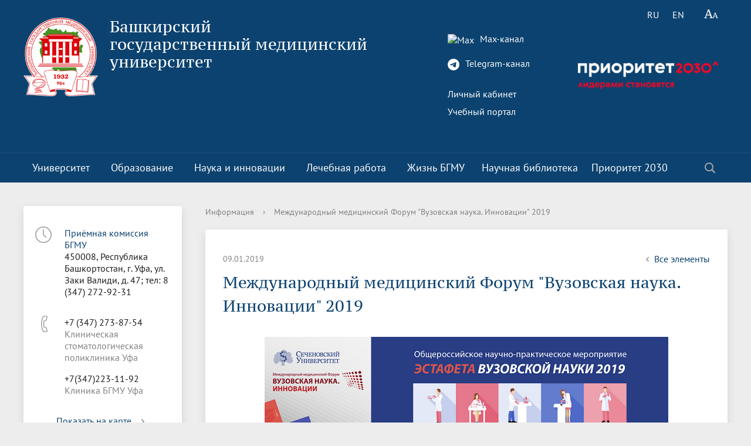

--- FILE ---
content_type: text/html; charset=UTF-8
request_url: https://bashgmu.ru/info/mezhdunarodnyy-meditsinskiy-forum-vuzovskaya-nauka-innovatsii-2019/
body_size: 16126
content:
<!DOCTYPE html>
<html>
<head>

    <meta charset="utf-8">
    <title>Международный медицинский Форум &quot;Вузовская наука. Инновации&quot; 2019</title>
<meta name="yandex-verification" content="1a34d40ee35a89b4" />

    <meta https-equiv="X-UA-Compatible" content="IE=edge">
	<link rel="icon" href="/bitrix/templates/modern_blue_s1/favicon.png">
    <meta name="viewport" content="width=device-width, initial-scale=1">
    <!--<link href="https://fonts.googleapis.com/css?family=PT+Sans:400,700,400italic,700italic|PT+Serif+Caption:400,400italic&amp;subset=latin,cyrillic" rel="stylesheet">-->

    <link href="/js/fonts__google.css?family=PT+Sans:400,700,400italic,700italic|PT+Serif+Caption:400,400italic&amp;subset=latin,cyrillic" rel="stylesheet">

	<!--<script src="https://ajax.googleapis.com/ajax/libs/jquery/2.1.3/jquery.min.js"></script>-->

    <script src="/js/bann/jquery.min.js"></script>

    
    <meta http-equiv="Content-Type" content="text/html; charset=UTF-8" />
<meta name="robots" content="index, follow" />
<meta name="keywords" content="факультеты, специальность, преподаватели" />
<meta name="description" content="Башкирский Государственный медицинский университет" />
<link href="/bitrix/cache/css/s1/modern_blue_s1/page_9db0d8facea5d14d79ee0ea5cb50e85b/page_9db0d8facea5d14d79ee0ea5cb50e85b_v1.css?1769513215433" type="text/css" rel="stylesheet"/>
<link href="/bitrix/cache/css/s1/modern_blue_s1/template_ddbacde7b4487e6ed25a4b30f5878264/template_ddbacde7b4487e6ed25a4b30f5878264_v1.css?1769513208205385" type="text/css" rel="stylesheet" data-template-style="true"/>
<script>if(!window.BX)window.BX={};if(!window.BX.message)window.BX.message=function(mess){if(typeof mess==='object'){for(let i in mess) {BX.message[i]=mess[i];} return true;}};</script>
<script>(window.BX||top.BX).message({"JS_CORE_LOADING":"Загрузка...","JS_CORE_NO_DATA":"- Нет данных -","JS_CORE_WINDOW_CLOSE":"Закрыть","JS_CORE_WINDOW_EXPAND":"Развернуть","JS_CORE_WINDOW_NARROW":"Свернуть в окно","JS_CORE_WINDOW_SAVE":"Сохранить","JS_CORE_WINDOW_CANCEL":"Отменить","JS_CORE_WINDOW_CONTINUE":"Продолжить","JS_CORE_H":"ч","JS_CORE_M":"м","JS_CORE_S":"с","JSADM_AI_HIDE_EXTRA":"Скрыть лишние","JSADM_AI_ALL_NOTIF":"Показать все","JSADM_AUTH_REQ":"Требуется авторизация!","JS_CORE_WINDOW_AUTH":"Войти","JS_CORE_IMAGE_FULL":"Полный размер"});</script>

<script src="/bitrix/js/main/core/core.min.js?1768556352242882"></script>

<script>BX.Runtime.registerExtension({"name":"main.core","namespace":"BX","loaded":true});</script>
<script>BX.setJSList(["\/bitrix\/js\/main\/core\/core_ajax.js","\/bitrix\/js\/main\/core\/core_promise.js","\/bitrix\/js\/main\/polyfill\/promise\/js\/promise.js","\/bitrix\/js\/main\/loadext\/loadext.js","\/bitrix\/js\/main\/loadext\/extension.js","\/bitrix\/js\/main\/polyfill\/promise\/js\/promise.js","\/bitrix\/js\/main\/polyfill\/find\/js\/find.js","\/bitrix\/js\/main\/polyfill\/includes\/js\/includes.js","\/bitrix\/js\/main\/polyfill\/matches\/js\/matches.js","\/bitrix\/js\/ui\/polyfill\/closest\/js\/closest.js","\/bitrix\/js\/main\/polyfill\/fill\/main.polyfill.fill.js","\/bitrix\/js\/main\/polyfill\/find\/js\/find.js","\/bitrix\/js\/main\/polyfill\/matches\/js\/matches.js","\/bitrix\/js\/main\/polyfill\/core\/dist\/polyfill.bundle.js","\/bitrix\/js\/main\/core\/core.js","\/bitrix\/js\/main\/polyfill\/intersectionobserver\/js\/intersectionobserver.js","\/bitrix\/js\/main\/lazyload\/dist\/lazyload.bundle.js","\/bitrix\/js\/main\/polyfill\/core\/dist\/polyfill.bundle.js","\/bitrix\/js\/main\/parambag\/dist\/parambag.bundle.js"]);
</script>
<script>BX.Runtime.registerExtension({"name":"pull.protobuf","namespace":"BX","loaded":true});</script>
<script>BX.Runtime.registerExtension({"name":"rest.client","namespace":"window","loaded":true});</script>
<script>(window.BX||top.BX).message({"pull_server_enabled":"N","pull_config_timestamp":0,"shared_worker_allowed":"Y","pull_guest_mode":"N","pull_guest_user_id":0,"pull_worker_mtime":1744714413});(window.BX||top.BX).message({"PULL_OLD_REVISION":"Для продолжения корректной работы с сайтом необходимо перезагрузить страницу."});</script>
<script>BX.Runtime.registerExtension({"name":"pull.client","namespace":"BX","loaded":true});</script>
<script>BX.Runtime.registerExtension({"name":"pull","namespace":"window","loaded":true});</script>
<script>(window.BX||top.BX).message({"LANGUAGE_ID":"ru","FORMAT_DATE":"DD.MM.YYYY","FORMAT_DATETIME":"DD.MM.YYYY HH:MI:SS","COOKIE_PREFIX":"BITRIX_SM","SERVER_TZ_OFFSET":"-18000","UTF_MODE":"Y","SITE_ID":"s1","SITE_DIR":"\/","USER_ID":"","SERVER_TIME":1769912044,"USER_TZ_OFFSET":36000,"USER_TZ_AUTO":"Y","bitrix_sessid":"88d0ca177c60a47603e74bd64997e0eb"});</script>


<script src="/bitrix/js/pull/protobuf/protobuf.js?1742179407274055"></script>
<script src="/bitrix/js/pull/protobuf/model.min.js?174217940714190"></script>
<script src="/bitrix/js/rest/client/rest.client.min.js?17421794059240"></script>
<script src="/bitrix/js/pull/client/pull.client.min.js?174661864049849"></script>
<script>BX.setCSSList(["\/bitrix\/templates\/modern_blue_s1\/components\/bitrix\/news\/news300822-info\/bitrix\/news.detail\/.default\/style.css","\/bitrix\/templates\/modern_blue_s1\/components\/bitrix\/search.title\/modern_search\/style.css","\/bitrix\/templates\/modern_blue_s1\/template_styles.css","\/bitrix\/templates\/modern_blue_s1\/special_version.css"]);</script>
<script>
					(function () {
						"use strict";

						var counter = function ()
						{
							var cookie = (function (name) {
								var parts = ("; " + document.cookie).split("; " + name + "=");
								if (parts.length == 2) {
									try {return JSON.parse(decodeURIComponent(parts.pop().split(";").shift()));}
									catch (e) {}
								}
							})("BITRIX_CONVERSION_CONTEXT_s1");

							if (cookie && cookie.EXPIRE >= BX.message("SERVER_TIME"))
								return;

							var request = new XMLHttpRequest();
							request.open("POST", "/bitrix/tools/conversion/ajax_counter.php", true);
							request.setRequestHeader("Content-type", "application/x-www-form-urlencoded");
							request.send(
								"SITE_ID="+encodeURIComponent("s1")+
								"&sessid="+encodeURIComponent(BX.bitrix_sessid())+
								"&HTTP_REFERER="+encodeURIComponent(document.referrer)
							);
						};

						if (window.frameRequestStart === true)
							BX.addCustomEvent("onFrameDataReceived", counter);
						else
							BX.ready(counter);
					})();
				</script>



<script src="/bitrix/templates/modern_blue_s1/js/jquery.formstyler.min.js?174217941515916"></script>
<script src="/bitrix/templates/modern_blue_s1/js/jquery.magnificpopup.min.js?174217941521243"></script>
<script src="/bitrix/templates/modern_blue_s1/js/jquery.cookie.min.js?17421794151442"></script>
<script src="/bitrix/templates/modern_blue_s1/js/jquery.matchHeight-min.js?17421794153045"></script>
<script src="/bitrix/templates/modern_blue_s1/js/jquery.mobileNav.js?17421794153729"></script>
<script src="/bitrix/templates/modern_blue_s1/js/owl.carousel.min.js?174217941540533"></script>
<script src="/bitrix/templates/modern_blue_s1/js/perfect-scrollbar.jquery.min.js?174217941522422"></script>
<script src="/bitrix/templates/modern_blue_s1/js/main.js?17421794157450"></script>
<script src="/bitrix/templates/modern_blue_s1/js/special_version.js?17421794154451"></script>
<script src="/bitrix/components/bitrix/search.title/script.min.js?17685405306573"></script>

                                
	

        </head>

<body>
<div class="mb-hide"></div>
	<div class="body-wrapper clearfix">
	<div class="special-settings">
		<div class="container special-panel-container">
			<div class="content">
				<div class="aa-block aaFontsize">
					<div class="fl-l">Размер:</div>
					<a class="aaFontsize-small" data-aa-fontsize="small" href="#" title="Уменьшенный размер шрифта">A</a><!--
				 --><a class="aaFontsize-normal a-current" href="#" data-aa-fontsize="normal" title="Нормальный размер шрифта">A</a><!--
				 --><a class="aaFontsize-big" data-aa-fontsize="big" href="#" title="Увеличенный размер шрифта">A</a>
				</div>
				<div class="aa-block aaColor">
					Цвет:
					<a class="aaColor-black a-current" data-aa-color="black" href="#" title="Черным по белому"><span>C</span></a><!--
				 --><a class="aaColor-yellow" data-aa-color="yellow" href="#" title="Желтым по черному"><span>C</span></a><!--
				 --><a class="aaColor-blue" data-aa-color="blue" href="#" title="Синим по голубому"><span>C</span></a>
				</div>

				<div class="aa-block aaImage">
					Изображения
				<span class="aaImage-wrapper">
					<a class="aaImage-on a-current" data-aa-image="on" href="#">Вкл.</a><!--
					 --><a class="aaImage-off" data-aa-image="off" href="#">Выкл.</a>
				</span>
				</div>
				<span class="aa-block"><a href="/?set-aa=normal" data-aa-off><i class="icon icon-special-version"></i> Обычная версия сайта</a></span>
			</div>
		</div>
	</div>

    <header>
	    <div class="container container-top-header">
		    <div class="content">
			    <div class="col col-mb-12" style="position:absolute; top:0; right:0">
											<span class="mb-hide">
							<!--<a href="/about_the_university/offices/"><i class="icon icon-map-marker"></i> Найти ближайший филиал</a>-->
							<span class="aa-hide" itemprop="Copy"><a class="fl-r" href="/?set-aa=special" data-aa-on title="Aa"><i class="icon icon-special-version"></i></a></span>
						</span>


<div style="position:absolute; top: 90px; right: 0; z-index: 1000" class="col col-mb-3">
								<a href="https://bashgmu.ru/prioritet-2030/"><img src="https://bashgmu.ru/upload/medialibrary/ace/48wdsujuadpfy09jq0scqcd9g17ew9y9.png"></a></div>



										<div class='lang'>
						

			<span title="RU">RU</span>&nbsp;
	

			<a href="/en/" title="EN">EN</a>&nbsp;
	
					</div>

					<span class="tablet-hide dt-hide ld-hide">
						<span class="aa-hide" itemprop="Copy"><a class="fl-r mr50" href="/?set-aa=special" data-aa-on><i class="icon icon-special-version"></i></a></span>
					</span>

			    </div>
		    </div>
	    </div>

        <div class="container container-white ">
            <div class="content">
                <div class="col col-mb-12 col-12 col-dt-7">
                    <div class="logo-block">
                        <a href="/" class="logo"><img src="/include/logo01.png"  />                        </a>
                        <a href="/">
									<span class="h1"><span">Башкирский государственный&nbsp;медицинский университет</span><br><small class="teleg-ot"></small>
									</span>
                        </a>
                    </div>
                </div> <!-- .col col-mb-12 col-12 col-dt-7 -->
                					<div class="col col-mb-12 col-12 col-dt-5">

<div class="teleg_m">

<!-- Иконка Max  -->
<a href="https://max.ru/id274023088_gos" target="_blank">
  <img src="https://logo-teka.com/wp-content/uploads/2025/07/max-messenger-sign-logo.svg" 
       width="20" height="20" 
       style="vertical-align: middle; margin-right: 6px;" 
       alt="Max">
  Max-канал
</a><br><br>

<!-- Иконка Telegram -->
<a href="https://t.me/bgmu_official" target="_blank">
  <svg xmlns="http://www.w3.org/2000/svg" width="20" height="20" fill="currentColor" class="bi bi-telegram" viewBox="0 0 16 16" style="vertical-align: middle; margin-right: 6px;">
    <path d="M16 8A8 8 0 1 1 0 8a8 8 0 0 1 16 0zM8.287 5.906c-.778.324-2.334.994-4.666 2.01-.378.15-.577.298-.595.442-.03.243.275.339.69.47l.175.055c.408.133.958.288 1.243.294.26.006.549-.1.868-.32 2.179-1.471 3.304-2.214 3.374-2.23.05-.012.12-.026.166.016.047.041.042.12.037.141-.03.129-1.227 1.241-1.846 1.817-.193.18-.33.307-.358.336a8.154 8.154 0 0 1-.188.186c-.38.366-.664.64.015 1.088.327.216.589.393.85.571.284.194.568.387.936.629.093.06.183.125.27.187.331.236.63.448.997.414.214-.02.435-.22.547-.82.265-1.417.786-4.486.906-5.751a1.426 1.426 0 0 0-.013-.315.337.337 0 0 0-.114-.217.526.526 0 0 0-.31-.093c-.3.005-.763.166-2.984 1.09z"/>
  </svg>
  Telegram-канал
</a><br><br></div>

						<div class="ssylki-glavn">	<a href="https://isu.bashgmu.ru/" target="_blank">Личный кабинет</a><br> </div>
						
						<div class="ssylki-glavn"><a href="https://edu.bashgmu.ru//" target="_blank">Учебный портал</a>						</div> <br>
						<!--<div><b><a href="https://bashgmu.ru/about_the_university/kalendar-meropriyatiy.php">Календарь мероприятий</a></b></div>-->

											</div>
				            </div>
        </div>

        <div class="container container-top-navigation">
            <div class="content">
                <div class="col col-mb-hide col-12">
                    <div class="top-nav-block">
                        
    <ul>
                                                <li class="parent">
                    <a id="votvik_1" tabindex="1" href="/about_the_university/">Университет</a>
                    <div class="second-level container">
                        <div class="content">
                            <div class="col col-mb-12">
                                <div class="content">
                                    <ul class="clearfix">
                                                             <li class="parent2"><a href="/about_the_university/rukovodstvo/">Руководство</a></li>
                                                 <li class="parent2"><a href="/about_the_university/rektorat.php">Ректорат</a></li>
                                                 <li class="parent2"><a href="/about_the_university/obrashchenie-k-rektoru/">Обращение к ректору</a></li>
                                                 <li class="parent2"><a href="/about_the_university/academic_council/">Ученый совет</a></li>
                                                 <li class="parent2"><a href="/about_the_university/80-let-velikoy-pobedy/">80 лет Великой Победы</a></li>
                                                 <li class="parent2"><a href="/about_the_university/universitetu-90-let/">Университету 90 лет</a></li>
                                                 <li class="parent2"><a href="/about_the_university/telefonnyy_spravochnik/">Телефонный справочник</a></li>
                                                 <li class="parent2"><a href="/about_the_university/dokumenty/index.php">Документы</a></li>
                                                 <li class="parent2"><a href="/about_the_university/structure/">Структура</a></li>
                                                 <li class="parent2"><a href="/about_the_university/smi-o-vuze/index.php">СМИ о вузе</a></li>
                                                 <li class="parent2"><a href="/about_the_university/simvolika-bgmu/index.php">Символика БГМУ</a></li>
                                                 <li class="parent2"><a href="/about_the_university/elektronnyy-yashchik-doveriya/index.php">Электронный ящик доверия</a></li>
                                                 <li class="parent2"><a href="/about_the_university/kompleksnaya-programma-razvitiya-bgmu/index.php">Комплексная программа развития БГМУ</a></li>
                                                 <li class="parent2"><a href="/about_the_university/antiterror.php">Антитеррор</a></li>
                                                 <li class="parent2"><a href="/sveden/common">Сведения об образовательной  организации</a></li>
                                                 <li class="parent2"><a href="/abitur">Абитуриенту</a></li>
                                                 <li class="parent2"><a href="/about_the_university/obrashchenie-grazhdan/">Обращение граждан</a></li>
                                                 <li class="parent2"><a href="/about_the_university/photo/index.php?sphrase_id=13">Фотогалерея</a></li>
                                                 <li class="parent2"><a href="/about_the_university/sitemap/index.php">Карта сайта</a></li>
                                                 <li class="parent2"><a href="/about_the_university/videogallery/">Видеогалерея</a></li>
                                                 <li class="parent2"><a href="/about_the_university/oplata-bankovskoy-kartoy-v-seti-internet.php">Оплата банковской картой</a></li>
                                                 <li class="parent2"><a href="/about_the_university/reorganizatsiya-vuza/"> Реорганизация вуза</a></li>
                                                 <li class="parent2"><a href="/about_the_university/transformatsiya-universiteta/">Трансформация университета</a></li>
                                                 <li class="parent2"><a href="/about_the_university/endaument/">Эндаумент</a></li>
                                                 <li class="parent2"><a href="/about_the_university/vopros-otvet/">Вопрос-ответ</a></li>
                                        </ul></div></div></div></div></li>
                                            <li class="parent">
                    <a id="votvik_27" tabindex="1" href="/education/">Образование</a>
                    <div class="second-level container">
                        <div class="content">
                            <div class="col col-mb-12">
                                <div class="content">
                                    <ul class="clearfix">
                                                             <li class="parent2"><a href="/education/uchebno-metodicheskoe-upravlenie/">Учебно-методическое управление</a></li>
                                                 <li class="parent2"><a href="/education/tsentr-prakticheskikh-navykov/">Центр практических навыков</a></li>
                                                 <li class="parent2"><a href="/education/departments/">Факультеты</a></li>
                                                 <li class="parent2"><a href="/education/kafedry/">Кафедры</a></li>
                                                 <li class="parent2"><a href="/education/institut-dopolnitelnogo-professionalnogo-obrazovaniya/">Институт развития образования</a></li>
                                                 <li class="parent2"><a href="/education/priemnaya-komissiya/">Приемная комиссия</a></li>
                                                 <li class="parent2"><a href="/education/meditsinskiy-kolledzh/">Медицинский колледж</a></li>
                                                 <li class="parent2"><a href="/education/dekanat-po-rabote-s-inostrannymi-obuchayushchimisya/">Деканат по работе с иностранными обучающимися</a></li>
                                                 <li class="parent2"><a href="/education/upravlenie-po-mezhdunarodnoy-deyatelnosti/">Управление  международной деятельности</a></li>
                                                 <li class="parent2"><a href="/education/internatura-i-ordinatura/">Отдел ординатуры</a></li>
                                                 <li class="parent2"><a href="/education/raspisanie_n/">Расписание</a></li>
                                                 <li class="parent2"><a href="/education/menedzhment-kachestva/">Менеджмент качества</a></li>
                                                 <li class="parent2"><a href="/education/simulyatsionnyy-tsentr/">Федеральный аккредитационный центр</a></li>
                                                 <li class="parent2"><a href="/education/nizhnevolzhskiy-meditsinskiy-klaster.php">Научно-образовательный медицинский кластер «Нижневолжский»</a></li>
                                                 <li class="parent2"><a href="/education/gosudarstvennaya-itogovaya-attestatsiya/">Государственная итоговая аттестация</a></li>
                                                 <li class="parent2"><a href="/education/vnutrennyaya-nezavisimaya-otsenka-kachestva-obrazovaniya/">Внутренняя оценка качества образования</a></li>
                                                 <li class="parent2"><a href="/education/informatsiya-dlya-invalidov-i-lits-s-ogranichennymi-vozmozhnostyami-zdorovya.php">Информация для инвалидов и лиц с ограниченными возможностями здоровья</a></li>
                                                 <li class="parent2"><a href="/education/informatsiya-dlya-studentov/">Информация для студентов</a></li>
                                                 <li class="parent2"><a href="/education/ya-professional/">Я-профессионал</a></li>
                                                 <li class="parent2"><a href="/education/vserossiyskaya-studencheskaya-olimpiada-po-khirurgii-s-mezhdunarodnym-uchastiem-/">Всероссийская студенческая олимпиада по хирургии с международным участием </a></li>
                                                 <li class="parent2"><a href="/education/meditsinskiy-inspektor/">Медицинский инспектор</a></li>
                                                 <li class="parent2"><a href="/education/onlayn-obuchenie/">Онлайн обучение</a></li>
                                                 <li class="parent2"><a href="/education/sotsialnaya-rabota-v-sistem-zdravookhraneniya/">Социальная работа в системе здравоохранения</a></li>
                                                 <li class="parent2"><a href="/education/novye-obrazovatelnye-programmy/">Новые образовательные программы</a></li>
                                                 <li class="parent2"><a href="https://library.bashgmu.ru/o-biblioteke/elektronnyie-resursyi/eub.html"><a href="https://library.bashgmu.ru/o-biblioteke/elektronnyie-resursyi/eub.html" target="_blank">Электронная учебная библиотека</a></a></li>
                                                 <li class="parent2"><a href="/education/nezavisimaya-otsenka-kachestva-obrazovaniya/">Независимая оценка качества образования</a></li>
                                                 <li class="parent2"><a href="/education/professionalnoe-obuchenie/">Профессиональное обучение</a></li>
                                                 <li class="parent2"><a href="/education/innovatsionnye-obrazovatelnye-proekty/">Инновационные образовательные проекты</a></li>
                                                 <li class="parent2"><a href="/education/akkreditatsiya-spetsialista/">Аккредитация специалиста</a></li>
                                        </ul></div></div></div></div></li>
                                            <li class="parent">
                    <a id="votvik_57" tabindex="1" href="/science_and_innovation/">Наука и инновации</a>
                    <div class="second-level container">
                        <div class="content">
                            <div class="col col-mb-12">
                                <div class="content">
                                    <ul class="clearfix">
                                                             <li class="parent2"><a href="/science_and_innovation/nauka-i-universitety/">Национальные проекты России</a></li>
                                                 <li class="parent2"><a href="/science_and_innovation/struktura-i-dokumenty/">Структура и документы</a></li>
                                                 <li class="parent2"><a href="/science_and_innovation/ukaz-prezidenta-rossiyskoy-federatsii-o-strategii-nauchno-tekhnologicheskogo-razvitiya-rossiyskoy-fe/">Указ Президента Российской Федерации «О стратегии научно-технологического развития Российской Федерации»</a></li>
                                                 <li class="parent2"><a href="/science_and_innovation/strategiya-razvitiya-meditsinskoy-nauki-do-2025-goda/">Стратегия развития медицинской науки до 2025 года</a></li>
                                                 <li class="parent2"><a href="/science_and_innovation/nauchno-issledovatelskie-podrazdeleniya/">Научно-исследовательские подразделения</a></li>
                                                 <li class="parent2"><a href="/science_and_innovation/itogi-nauchno-issledovatelskoy-raboty/">Итоги научно-исследовательской работы</a></li>
                                                 <li class="parent2"><a href="/science_and_innovation/klinicheskie-issledovaniya-i-ispytaniya/">Клинические исследования и испытания, ЛЭК</a></li>
                                                 <li class="parent2"><a href="/science_and_innovation/dissertatsionnyy-sovet/">Диссертационные советы</a></li>
                                                 <li class="parent2"><a href="/science_and_innovation/doktorantura/">Докторантура</a></li>
                                                 <li class="parent2"><a href="/science_and_innovation/aspirantura/">Аспирантура</a></li>
                                                 <li class="parent2"><a href="/science_and_innovation/grantovaya-politika-bgmu/">Грантовые фонды</a></li>
                                                 <li class="parent2"><a href="/science_and_innovation/konferentsii/">Конференции и форумы</a></li>
                                                 <li class="parent2"><a href="/science_and_innovation/megagranty/">Лаборатории мегагранта</a></li>
                                                 <li class="parent2"><a href="/science_and_innovation/poleznye-internet-ssylki/">Полезные интернет-ссылки</a></li>
                                                 <li class="parent2"><a href="/science_and_innovation/nauchnye-izdaniya/">Научные издания</a></li>
                                                 <li class="parent2"><a href="/science_and_innovation/problemnye-nauchnye-komissii/">Проблемные научные комиссии</a></li>
                                                 <li class="parent2"><a href="/science_and_innovation/bgmu-v-reytingakh.php">БГМУ в рейтингах университетов</a></li>
                                                 <li class="parent2"><a href="/science_and_innovation/innovatsionnaya-deyatelnost/">Управление инновационной деятельности</a></li>
                                                 <li class="parent2"><a href="http://project3210019.tilda.ws/"><a href="http://project3210019.tilda.ws/" target="_blank">Публикационная активность</a></a></li>
                                                 <li class="parent2"><a href="/science_and_innovation/nii-kardiologii/">НИИ кардиологии</a></li>
                                                 <li class="parent2"><a href="/prioritet-2030/strategicheskie-proekty/proryvnoy-transfer-meditsinskikh-znaniy-i-zdorovesberegayushchikh-tekhnologiy/institut-urologii-i-klinicheskoy-onkologii/">Институт урологии и клинической онкологии</a></li>
                                                 <li class="parent2"><a href="https://repo.bashgmu.ru/"><a href="https://repo.bashgmu.ru/" target="_blank">Репозиторий БГМУ</a></a></li>
                                                 <li class="parent2"><a href="/science_and_innovation/evraziyskiy-nots/">Евразийский НОЦ</a></li>
                                                 <li class="parent2"><a href="/science_and_innovation/nauchnaya-ordinatura/">Научная ординатура</a></li>
                                        </ul></div></div></div></div></li>
                                            <li class="parent">
                    <a id="votvik_82" tabindex="1" href="/medical_work/">Лечебная работа</a>
                    <div class="second-level container">
                        <div class="content">
                            <div class="col col-mb-12">
                                <div class="content">
                                    <ul class="clearfix">
                                                             <li class="parent2"><a href="https://www.kbgmu.ru/"><a href="https://www.kbgmu.ru/" target="_blank">Клиника БГМУ</a></a></li>
                                                 <li class="parent2"><a href="https://alloplant.ru/"><a href="https://alloplant.ru/" target="_blank">Всероссийский центр глазной и пластической хирургии</a></a></li>
                                                 <li class="parent2"><a href="https://www.ufaeyeinstitute.ru/ru/"><a href="https://www.ufaeyeinstitute.ru/ru/" target="_blank">Уф НИИ ГБ</a></a></li>
                                                 <li class="parent2"><a href="http://kspbgmu.bashmed.ru/"><a href="http://kspbgmu.bashmed.ru/" target="_blank">Клиническая стоматологическая поликлиника</a></a></li>
                                                 <li class="parent2"><a href="/medical_work/klinicheskie-bazy/">Клинические базы</a></li>
                                                 <li class="parent2"><a href="/medical_work/otchety-po-lechebnoy-rabote/">Отчеты по лечебной работе</a></li>
                                                 <li class="parent2"><a href="/medical_work/dogovornaya-rabota-s-klinicheskimi-bazami/">Договорная работа с клиническими базами</a></li>
                                                 <li class="parent2"><a href="http://www.kbgmu.ru/otdeleniya/"><a href="http://www.kbgmu.ru/otdeleniya/" target="_blank">Отделения клиники БГМУ</a></a></li>
                                                 <li class="parent2"><a href="http://www.kbgmu.ru/about/license.php"><a href="http://www.kbgmu.ru/about/license.php" target="_blank">Лицензии</a></a></li>
                                                 <li class="parent2"><a href="/medical_work/sanatoriy-profilaktoriy.php">Санаторий-профилакторий БГМУ</a></li>
                                        </ul></div></div></div></div></li>
                                            <li class="parent">
                    <a id="votvik_93" tabindex="1" href="/life_bsmu/">Жизнь БГМУ</a>
                    <div class="second-level container">
                        <div class="content">
                            <div class="col col-mb-12">
                                <div class="content">
                                    <ul class="clearfix">
                                                             <li class="parent2"><a href="/life_bsmu/upravlenie-po-vospitatelnoy-i-sotsialnoy-rabote-so-studentami/">Воспитательная и социальная работа</a></li>
                                                 <li class="parent2"><a href="/life_bsmu/otdel-po-kulturno-sotsialnoy-rabote/">Отдел по культурно-массовой работе</a></li>
                                                 <li class="parent2"><a href="/life_bsmu/otdel-po-svyazyam-s-obshchestvennostyu/">Отдел по связям с общественностью</a></li>
                                                 <li class="parent2"><a href="/life_bsmu/obshchestvennye-obedineniya-i-organy-samoupravleniya-/">Общественные объединения и органы самоуправления</a></li>
                                                 <li class="parent2"><a href="/life_bsmu/otdel-po-vospitatelnoy-i-sotsialnoy-rabote/">Отдел по воспитательной и социальной работе</a></li>
                                                 <li class="parent2"><a href="/life_bsmu/tvorcheskaya-zhizn-/">Творческая жизнь</a></li>
                                                 <li class="parent2"><a href="/life_bsmu/sportivnaya-zhizn/">Спортивная жизнь</a></li>
                                                 <li class="parent2"><a href="/life_bsmu/god-semi/">Год семьи 2024</a></li>
                                                 <li class="parent2"><a href="/life_bsmu/profsoyuz-obuchayushchikhsya-bgmu/">Профсоюз обучающихся БГМУ</a></li>
                                                 <li class="parent2"><a href="/life_bsmu/profsoyuznyy-komitet/">Профсоюзный комитет</a></li>
                                                 <li class="parent2"><a href="/life_bsmu/sovet-kuratorov-/">Совет кураторов</a></li>
                                                 <li class="parent2"><a href="/life_bsmu/sovet-obuchayushchikhsya/">Совет обучающихся</a></li>
                                                 <li class="parent2"><a href="/life_bsmu/assotsiatsiya-vypusknikov-/">Ассоциация выпускников	</a></li>
                                                 <li class="parent2"><a href="/life_bsmu/rabota-muzeev-na-kafedrakh/">Работа музеев на кафедрах</a></li>
                                                 <li class="parent2"><a href="/life_bsmu/vypuskniki-bgmu-veterany-vov/">Выпускники БГМУ – ветераны ВОВ</a></li>
                                                 <li class="parent2"><a href="/life_bsmu/zolotoy-fond-bgmu/">Золотой фонд БГМУ</a></li>
                                                 <li class="parent2"><a href="/life_bsmu/media-tsentr-/">Медиа центр</a></li>
                                                 <li class="parent2"><a href="/life_bsmu/bgmu-vuz-zdorovogo-obraza-zhizni/index.php">БГМУ - ВУЗ здорового образа жизни</a></li>
                                                 <li class="parent2"><a href="/life_bsmu/yubilry/">Юбиляры</a></li>
                                                 <li class="parent2"><a href="/life_bsmu/zhizn-inostrannykh-studentov-bgmu/">Жизнь иностранных студентов БГМУ</a></li>
                                                 <li class="parent2"><a href="https://bashgmu.ru/about_the_university/universitetu-90-let/">Университету 90 лет</a></li>
                                                 <li class="parent2"><a href="/life_bsmu/universitetu-85-let/">Университету 85 лет</a></li>
                                                 <li class="parent2"><a href="/life_bsmu/prazdnovanie-75-letiya-pobedy-v-velikoy-otechestvennoy-voyne/">Празднование 75-летия Победы в Великой Отечественной войне</a></li>
                                                 <li class="parent2"><a href="/life_bsmu/shtab-studencheskikh-otryadov-bgmu/">Штаб студенческих отрядов БГМУ</a></li>
                                                 <li class="parent2"><a href="/life_bsmu/pervichnoe-otdelenie-dvizhenie-pervykh-bgmu/">Первичное отделение «Движение Первых» БГМУ</a></li>
                                                 <li class="parent2"><a href="/life_bsmu/almanakh-istoricheskiy-vestnik/">Альманах "Исторический вестник"</a></li>
                                                 <li class="parent2"><a href="/life_bsmu/medmol/">«МЕДМОЛ»</a></li>
                                        </ul></div></div></div></div></li>
                             <li class="parent2"><a href="http://library.bashgmu.ru/">Научная библиотека</a></li>
                                                                <li class="parent">
                    <a id="votvik_122" tabindex="1" href="/prioritet-2030/">Приоритет 2030</a>
                    <div class="second-level container">
                        <div class="content">
                            <div class="col col-mb-12">
                                <div class="content">
                                    <ul class="clearfix">
                                                             <li class="parent2"><a href="/prioritet-2030/o-programme/">О программе</a></li>
                                                 <li class="parent2"><a href="/prioritet-2030/proektnyy_ofis/">Проектный офис</a></li>
                                                 <li class="parent2"><a href="/prioritet-2030/strategicheskie-proekty/">Стратегические проекты</a></li>
                                                 <li class="parent2"><a href="https://bashgmu.ru/prioritet-2030/politiki/">Политики</a></li>
                                                 <li class="parent2"><a href="/prioritet-2030/tsifrovaya-kafedra/">Цифровая кафедра</a></li>
                                                 <li class="parent2"><a href="/prioritet-2030/otchetnost.php">Отчетность</a></li>
                                                 <li class="parent2"><a href="/prioritet-2030/programma-razvitiya.php">Программа развития</a></li>
                                                 <li class="parent2"><a href="/prioritet-2030/novosti/">Новости</a></li>
                                                 <li class="parent2"><a href="/prioritet-2030/vitrina-tekhnologiy/">Витрина технологий</a></li>
                                </ul></div></div></div></div></li>
        </ul>
                    </div>
                    	<div class="search-block fl-r">
		<div class="search-button" tabindex="1"><i class="icon icon-search"></i></div>
		<div class="container container-search">
			<div class="content">
				<div class="col col-mb-12" id="searchTitle">
					<form action="/search/index.php">
						<div class="search-form-block">
							<i class="icon icon-search-white"></i>
							<div class="search-close-button" tabindex="1"><i class="icon icon-close"></i></div>
							<div class="ov-h">
								<input id="title-search-input" class="search-input" type="text" name="q" autocomplete="off">
							</div>
						</div>
					</form>
					<div class="search-suggestions">
					</div>
				</div> <!-- .col col-mb-12 -->
			</div> <!-- .content -->
		</div> <!-- .container container-search -->
	</div>
<script>

function JCTitleSearchModern(arParams)
{
	var _this = this;

	this.arParams = {
		'AJAX_PAGE': arParams.AJAX_PAGE,
		'CONTAINER_ID': arParams.CONTAINER_ID,
		'INPUT_ID': arParams.INPUT_ID,
		'MIN_QUERY_LEN': parseInt(arParams.MIN_QUERY_LEN)
	};
	if(arParams.WAIT_IMAGE)
		this.arParams.WAIT_IMAGE = arParams.WAIT_IMAGE;
	if(arParams.MIN_QUERY_LEN <= 0)
		arParams.MIN_QUERY_LEN = 1;

	this.cache = [];
	this.cache_key = null;

	this.startText = '';
	this.currentRow = -1;
	this.RESULT = null;
	this.CONTAINER = null;
	this.INPUT = null;
	this.WAIT = null;

	this.ShowResult = function(result)
	{
		var suggestions = document.getElementsByClassName('search-suggestions');
		suggestions[0].innerHTML = result;
	}

	this.onKeyPress = function(keyCode)
	{
		var tbl = BX.findChild(_this.RESULT, {'tag':'div','class':'search-result'}, true);
		if(!tbl)
			return false;

		var cnt = tbl.rows.length;

		switch (keyCode)
		{
			case 27: // escape key - close search div
				_this.RESULT.style.display = 'none';
				_this.currentRow = -1;
				_this.UnSelectAll();
				return true;

			case 40: // down key - navigate down on search results
				if(_this.RESULT.style.display == 'none')
					_this.RESULT.style.display = 'block';

				var first = -1;
				for(var i = 0; i < cnt; i++)
				{
					if(!BX.findChild(tbl.rows[i], {'class':'title-search-separator'}, true))
					{
						if(first == -1)
							first = i;

						if(_this.currentRow < i)
						{
							_this.currentRow = i;
							break;
						}
						else if(tbl.rows[i].className == 'title-search-selected')
						{
							tbl.rows[i].className = '';
						}
					}
				}

				if(i == cnt && _this.currentRow != i)
					_this.currentRow = first;

				tbl.rows[_this.currentRow].className = 'title-search-selected';
				return true;

			case 38: // up key - navigate up on search results
				if(_this.RESULT.style.display == 'none')
					_this.RESULT.style.display = 'block';

				var last = -1;
				for(var i = cnt-1; i >= 0; i--)
				{
					if(!BX.findChild(tbl.rows[i], {'class':'title-search-separator'}, true))
					{
						if(last == -1)
							last = i;

						if(_this.currentRow > i)
						{
							_this.currentRow = i;
							break;
						}
						else if(tbl.rows[i].className == 'title-search-selected')
						{
							tbl.rows[i].className = '';
						}
					}
				}

				if(i < 0 && _this.currentRow != i)
					_this.currentRow = last;

				tbl.rows[_this.currentRow].className = 'title-search-selected';
				return true;

			case 13: // enter key - choose current search result
				if(_this.RESULT.style.display == 'block')
				{
					for(var i = 0; i < cnt; i++)
					{
						if(_this.currentRow == i)
						{
							if(!BX.findChild(tbl.rows[i], {'class':'title-search-separator'}, true))
							{
								var a = BX.findChild(tbl.rows[i], {'tag':'a'}, true);
								if(a)
								{
									window.location = a.href;
									return true;
								}
							}
						}
					}
				}
				return false;
		}

		return false;
	}

	this.onTimeout = function()
	{
		_this.onChange(function(){
			setTimeout(_this.onTimeout, 500);
		});
	}

	this.onChange = function(callback)
	{
		if(_this.INPUT.value != _this.oldValue && _this.INPUT.value != _this.startText)
		{
			_this.oldValue = _this.INPUT.value;
			if(_this.INPUT.value.length >= _this.arParams.MIN_QUERY_LEN)
			{
				_this.cache_key = _this.arParams.INPUT_ID + '|' + _this.INPUT.value;
				if(_this.cache[_this.cache_key] == null)
				{
					if(_this.WAIT)
					{
						var pos = BX.pos(_this.INPUT);
						var height = (pos.bottom - pos.top)-2;
						_this.WAIT.style.top = (pos.top+1) + 'px';
						_this.WAIT.style.height = height + 'px';
						_this.WAIT.style.width = height + 'px';
						_this.WAIT.style.left = (pos.right - height + 2) + 'px';
						_this.WAIT.style.display = 'block';
					}

					BX.ajax.post(
						_this.arParams.AJAX_PAGE,
						{
							'ajax_call':'y',
							'INPUT_ID':_this.arParams.INPUT_ID,
							'q':_this.INPUT.value,
							'l':_this.arParams.MIN_QUERY_LEN
						},
						function(result)
						{
							_this.cache[_this.cache_key] = result;
							_this.ShowResult(result);
							_this.currentRow = -1;
							_this.EnableMouseEvents();
							if(_this.WAIT)
								_this.WAIT.style.display = 'none';
							if (!!callback)
								callback();
						}
					);
					return;
				}
				else
				{
					_this.ShowResult(_this.cache[_this.cache_key]);
					_this.currentRow = -1;
					_this.EnableMouseEvents();
				}
			}
			else
			{
				_this.RESULT.style.display = 'none';
				_this.currentRow = -1;
				_this.UnSelectAll();
			}
		}
		if (!!callback)
			callback();
	}

	this.UnSelectAll = function()
	{
		var tbl = BX.findChild(_this.RESULT, {'tag':'div','class':'search-result'}, true);
		if(tbl)
		{
			var cnt = tbl.rows.length;
			for(var i = 0; i < cnt; i++)
				tbl.rows[i].className = '';
		}
	}

	this.EnableMouseEvents = function()
	{
		var tbl = BX.findChild(_this.RESULT, {'tag':'div','class':'search-result'}, true);
		if(tbl)
		{
			var cnt = tbl.rows.length;
			for(var i = 0; i < cnt; i++)
				if(!BX.findChild(tbl.rows[i], {'class':'title-search-separator'}, true))
				{
					tbl.rows[i].id = 'row_' + i;
					tbl.rows[i].onmouseover = function (e) {
						if(_this.currentRow != this.id.substr(4))
						{
							_this.UnSelectAll();
							this.className = 'title-search-selected';
							_this.currentRow = this.id.substr(4);
						}
					};
					tbl.rows[i].onmouseout = function (e) {
						this.className = '';
						_this.currentRow = -1;
					};
				}
		}
	}

	this.onFocusLost = function(hide)
	{
		setTimeout(function(){_this.RESULT.style.display = 'none';}, 250);
	}

	this.onFocusGain = function()
	{
		if(_this.RESULT.innerHTML.length)
			_this.ShowResult();
	}

	this.onKeyDown = function(e)
	{
		if(!e)
			e = window.event;

		if (_this.RESULT.style.display == 'block')
		{
			if(_this.onKeyPress(e.keyCode))
				return BX.PreventDefault(e);
		}
	}

	this.Init = function()
	{
		this.CONTAINER = document.getElementById(this.arParams.CONTAINER_ID);
		this.RESULT = document.body.appendChild(document.createElement("DIV"));
		this.RESULT.className = 'search-suggestions';
		this.INPUT = document.getElementById(this.arParams.INPUT_ID);
		this.startText = this.oldValue = this.INPUT.value;
		BX.bind(this.INPUT, 'focus', function() {_this.onFocusGain()});
		BX.bind(this.INPUT, 'blur', function() {_this.onFocusLost()});

		if(BX.browser.IsSafari() || BX.browser.IsIE())
			this.INPUT.onkeydown = this.onKeyDown;
		else
			this.INPUT.onkeypress = this.onKeyDown;

		if(this.arParams.WAIT_IMAGE)
		{
			this.WAIT = document.body.appendChild(document.createElement("DIV"));
			this.WAIT.style.backgroundImage = "url('" + this.arParams.WAIT_IMAGE + "')";
			if(!BX.browser.IsIE())
				this.WAIT.style.backgroundRepeat = 'none';
			this.WAIT.style.display = 'none';
			this.WAIT.style.position = 'absolute';
			this.WAIT.style.zIndex = '1100';
		}

		BX.bind(this.INPUT, 'bxchange', function() {_this.onChange()});
	}

	BX.ready(function (){_this.Init(arParams)});
}

	BX.ready(function(){
		new JCTitleSearchModern({
			'AJAX_PAGE' : '/info/mezhdunarodnyy-meditsinskiy-forum-vuzovskaya-nauka-innovatsii-2019/',
			'CONTAINER_ID': 'searchTitle',
			'INPUT_ID': 'title-search-input',
			'MIN_QUERY_LEN': 2
		});
	});
</script>
                </div>
            </div>
        </div>
    </header>


    <div class="container container-main col-margin">
        <div class="content">
            <div class="col col-mb-12 col-4 col-dt-3">
                			                <div class="white-box col-margin-bottom p20 clearfix">
                            <div class="sidebar-info-block">
            <i class="icon icon-big-clock"></i>
            <div class="ov-h">
                <p class="sidebar-info-text" id="bx_3218110189_1888">
                    <a href="/contacts/">Приёмная комиссия БГМУ</a><br/>
					450008, Республика Башкортостан, г. Уфа, ул. Заки Валиди, д. 47;  тел: 8 (347) 272-92-31                                    </p>
            </div>
        </div>
        
<div class="sidebar-info-block">
    <i class="icon icon-big-phone"></i>
    <div class="ov-h">
                        <p class="sidebar-info-text">+7 (347) 273-87-54                    <br><span class="text-light">Клиническая стоматологическая поликлиника Уфа</span>                </p>
                                <p class="sidebar-info-text">+7(347)223-11-92                    <br><span class="text-light">Клиника БГМУ Уфа</span>                </p>
                    </div>
</div>

<p class="ta-center">
    <a href="/contacts/">Показать на карте<i class="icon icon-arrow-right ml10"></i></a>
</p>
                </div>
			            </div>
            <div class="col col-mb-12 col-8 col-dt-9">
                <div class="breadcrumb"><ul><li><a href="/info/" title="Информация">Информация</a></li><li><span class="crumb_marker">&rsaquo;</span></li><li><span>Международный медицинский Форум &quot;Вузовская наука. Инновации&quot; 2019</span></li></ul></div>                                <div class="white-box col-margin-bottom padding-box ">
                        <div class="news-detail">
        <div class="news-item">
            <div class="clearfix">
                <div class="news-item-date fl-l mt10">09.01.2019</div>
                <div class="fl-r"><a href="/info/" class="btn btn-link"><i class="icon icon-arrow-left"></i>Все элементы</a></div>
            </div>
                                <h1>Международный медицинский Форум &quot;Вузовская наука. Инновации&quot; 2019</h1>
                                        

            <div class="news-item-text clearfix">
                
                                <p style="text-align: center;">
 <img src="/upload/medialibrary/c02/c026fa82bf3fb7df4cfde7e6787c42eb.png"><br>
</p>
<p style="text-align: justify;">
	 Уважаемые коллеги!
</p>
<p style="text-align: justify;">
</p>
<p style="text-align: justify;">
	 На сайте&nbsp;<a href="https://vuznauka.confreg.org/" target="_blank">www.vuznauka.confreg.org</a>&nbsp;стартовала подача проектов на&nbsp;Общероссийское научно-практическое мероприятие «Эстафета вузовской науки - 2019»&nbsp;(далее Эстафета) – это многоэтапный проект, направленный на содействие в реализации Стратегии развития медицинской науки в Российской Федерации на период до 2025 года и программы по созданию карты российской науки в медицинской области.
</p>
<p style="text-align: justify;">
</p>
<p style="text-align: justify;">
	 Участники Эстафеты научные и научно-педагогические работники, исследовательские коллективы, научные и образовательные организации, осуществляющие свою деятельность в области медицины до 35 лет. Возможно участие других Вузов, при условии включения в авторский коллектив сотрудников организаций, осуществляющих свою деятельность в области медицины.<br>
</p>
<p style="text-align: justify;">
</p>
<p style="text-align: justify;">
	 Цель Эстафеты заключается в поддержке ведущих научных коллективов, осуществляющих исследовательскую деятельность в приоритетных направлениях развития медицинской науки, ориентированных на создание высокотехнологичных инновационных продуктов, обеспечивающих сохранение и укрепление здоровья населения; интеграция научно-инновационного опыта, образовательной деятельности и лечебного процесса.&nbsp;<br>
</p>
<p style="text-align: justify;">
</p>
<p style="text-align: justify;">
	 Для сбора заявок участников, открыта возможность подачи информации о своих работах в системе расположенной по адресу&nbsp;<a href="http://www.vuznauka.confreg.org/" target="_blank">www.vuznauka.confreg.org</a>.
</p>
<p style="text-align: justify;">
</p>
<p style="text-align: justify;">
	 Через систему подаются заявки и идет регистрация экспертов ВУЗа, для проведения отбора работ на 1 этапе (вузовском). Второй региональный этап проводится на уровне Федеральных округов России. В рамках федерального округа определяется площадка проведения регионального этапа (один из медицинских вузов округа победитель по количеству заявок предыдущего года). Перечень базовых вузов, курирующих мероприятие в округах, формируется согласно результатам второго этапа Эстафеты предыдущего года. На площадке вуза, определенного по вышеописанному алгоритму, проводится подведение итогов регионального этапа. В результате реализации регионального этапа определяются центры лидерства, ведущие научные и научно-педагогические коллективы, осуществляющие научно-исследовательскую деятельность в приоритетных направлениях. Научно-инновационные проекты, победившие в региональном этапе, участвуют в третьем финальном этапе Эстафеты. Вуз, максимальное количество проектов которого победило на региональном этапе, становится площадкой второго этапа Эстафеты следующего года.<br>
	 Третий этап – очный (финал). Работы, прошедшие в финал, представляют проект на площадке организатора - Первого МГМУ им И.М.Сеченова (Сеченовский Университет), где проводится торжественная церемония награждения.&nbsp;&nbsp;&nbsp;&nbsp;
</p>
<p style="text-align: justify;">
</p>
<p style="text-align: justify;">
	 Для участия в Конкурсе все проекты регистрируются в базе данных проектов, размещенной на сайте:&nbsp;<a href="https://vuznauka.confreg.org/" target="_blank">www.vuznauka.confreg.org</a>. Регистрация проектов уже открыта.&nbsp;Заявки принимаются до&nbsp;15&nbsp;января 2019 года. Участники Конкурса самостоятельно выбирают научную платформу при подаче проекта.
</p>
<p style="text-align: justify;">
</p>
<p style="text-align: justify;">
	 Все документы, регламентирующие проведение Конкурса, размещаются на сайтах:&nbsp;<a href="http://www.vuznauka.confreg.org/" target="_blank">www.vuznauka.confreg.org</a>.
</p>
<p style="text-align: justify;">
</p>
<p style="text-align: justify;">
	 27-28 февраля 2019 года&nbsp;на площадке Первого МГМУ им. И.М. Сеченова Минздрава России состоится Финал Эстафеты в рамках&nbsp;Международного медицинского форума «Вузовская наука. Инновации». Дополнительная информация на сайте:&nbsp;<a href="https://www.vuznauka.confreg.org/" target="_blank">www.vuznauka.confreg.org</a>
</p>
<p style="text-align: justify;">
</p>
<p style="text-align: justify;">
	 Будем рады видеть Вас в числе участников!
</p>
<p style="text-align: justify;">
	 С уважением,<br>
	 Технический секретариат<br>
	 тел.:&nbsp;+7 (499) 390-34-38,&nbsp;+7 (926) 848-23-58<br>
	 факс:&nbsp;+7 (499) 137-34-79<br>
	 e-mail:&nbsp;<a href="mailto:vuznauka@confreg.org" target="_blank">vuznauka@confreg.org</a>&nbsp;&nbsp; &nbsp; &nbsp; &nbsp; &nbsp;&nbsp;
</p>            </div> <!-- .news-item-text clearfix -->
			<div>
				

	


			</div>
                                        </div> <!-- .news-item -->
    </div> <!-- .news-detail -->
                </div>
                            </div>
        </div>
    </div>

<!--<div class="calend1" align="center"><iframe src="https://calendar.yandex.ru/embed/month?&layer_ids=18644794&tz_id=Europe/Moscow&layer_names=Календарь мероприятий" width="1242px" height="450" frameborder="0" style="border: 1px solid #eee"></iframe></div>
-->
</div>



<div class="footer-wrapper">
    <footer class="container container-footer">
                <div class="content footer__center_i">
            <div class="col col-mb-12 col-sm-12 col-4">

                &copy; Башкирский государственный медицинский университет<br>
 (ФГБОУ ВО БГМУ МИНЗДРАВА РОССИИ)<br>
 450008, Республика Башкортостан, г. Уфа,<br>
 ул. Ленина, д. 3<br>
 8 (347) 272-11-60<br>
 <a href="mailto:bashsmu@yandex.ru">bashsmu@yandex.ru</a><br>
 <a href="mailto:rectorat@bashgmu.ru">rectorat@bashgmu.ru</a><br>
 <br>
 <a href="/about_the_university/obrashchenie-k-rektoru/"><span style="color: #ffffff;">Обращение к ректору</span></a><br>
 <a href="/about_the_university/obrashchenie-grazhdan/"><span style="color: #ffffff;">Обращение граждан</span></a><br>
 <br>
 Приёмная комиссия БГМУ<br>
 450008, Республика Башкортостан, г. Уфа, ул. Заки Валиди, д. 47; тел: 8 (347) 272-92-31<br><br>
<a href="/contacts/">Контакты</a>
            </div>

				<div class="col col-mb-12 col-sm-12 col-4">

<a target="_blank" href="https://minobrnauki.gov.ru/"><span style="color: #ffffff;"><u>Министерство науки и высшего образования</u></span></a><br>
 <br>
 <a href="https://government.ru/" target="_blank"><img width="315" src="/images/link3.png" height="93"></a><br>
 <br>
 <a target="_blank" href="https://edu.gov.ru/"><img width="315" src="/upload/medialibrary/cb6/qpf6v615hazv21jos7k2tspqtngw9g13.png" height="62"></a><br>
 <br>
 <a href="https://bashgmu.ru/life_bsmu/anketirovanie/" target="_blank"><img width="315" alt="анкета.jpg" src="/upload/medialibrary/1ce/1ce0b39ed520a316fea8daefe6efda6c.jpg" height="170" title="анкета.jpg"></a><br>
 <br>
																										</div>

            <div class="col col-mb-12 col-sm-12 col-4">
                                <div id="bx-composite-banner"></div>
                <span style="color: #ffffff;">Безопасность</span><br>
 <span style="color: #ffffff;"> </span><a href="http://bashgmu.ru/about_the_university/protivodeystvie-korruptsii.php"><span style="color: #ffffff;">Противодействие коррупции</span></a><br>
 <span style="color: #ffffff;"> </span><a href="https://www.rosminzdrav.ru/ministry/61/0/materialy-po-deyatelnosti-departamenta/combating_corruption/14"><span style="color: #ffffff;">Телефон доверия Минздрава России по вопросам противодействия коррупции</span></a><br>
 <span style="color: #ffffff;"> </span><a href="https://bashgmu.ru/about_the_university/antiterror.php"><span style="color: #ffffff;">Антитеррор</span></a><br>
 <span style="color: #ffffff;"> </span><a href="http://bashgmu.ru/sveden/common"><span style="color: #ffffff;">Сведения об образовательной организации</span></a><br>
 <span style="color: #ffffff;"> </span><a href="http://bashgmu.ru/abitur"><span style="color: #ffffff;">Абитуриенту</span></a><br>
 <span style="color: #ffffff;"> </span><br>
 <span style="color: #ffffff;"> </span><a target="_blank" href="https://covid19.rosminzdrav.ru/"><span style="color: #ffffff;"><b><span style="color: #ffffff;">Коронавирус – симптомы, признаки, общая информация, ответы на вопросы — Минздрав России</span></b></span></a><br>
 <br>
 <span style="color: #ffffff;"> </span><a target="_blank" href="https://bashgmu.ru/upload/Obrazovanie/Documenty/zashit_person_dannyh/Pers%20d.pdf"><span style="color: #ffffff;"><b><span style="color: #ffffff;">Политика обработки персональных данных</span></b></span></a><br>
 <span style="color: #ffffff;"> </span><br>
 <br>
 <br>
 <a href="https://ok.ru/group/70000004483501" target="_blank"><img width="60" src="/upload/medialibrary/f09/y9c6fj8j9apea4zvzdawgqn7z938pc2m.png" height="60" alt="Одноклассники" title="Одноклассники"></a>&nbsp; &nbsp;&nbsp;<a href="https://vk.com/bsmu_ufa" target="_blank"><img width="60" alt="VK" src="/upload/medialibrary/fc9/xihvnl6g8ysk39cgnurot6b8n4jdin63.png" height="60" title="VK"></a>&nbsp; &nbsp;&nbsp;<a href="https://t.me/bgmu_official" target="_blank"><img width="60" src="/upload/medialibrary/65b/9pu3o52fioxabojfu0wta4c8jtoyne12.png" height="60" alt="Телеграмм" title="Телеграмм"></a><br>            </div>
        </div>
    </footer>
</div> <!-- .footer-wrapper -->
<div class="mobile-nav-wrapper">
    <div class="mobile-nav">
    </div>
</div>
<!-- Yandex.Metrika informer -->
<a href="https://metrika.yandex.ru/stat/?id=25408715&amp;from=informer"
target="_blank" rel="nofollow"><img src="https://informer.yandex.ru/informer/25408715/3_1_FFFFFFFF_EFEFEFFF_0_uniques"
style="width:88px; height:31px; border:0;" alt="Яндекс.Метрика" title="Яндекс.Метрика: данные за сегодня (просмотры, визиты и уникальные посетители)" class="ym-advanced-informer" data-cid="25408715" data-lang="ru" /></a>
<!-- /Yandex.Metrika informer -->

<!-- Yandex.Metrika counter -->
<script type="text/javascript" >
   (function(m,e,t,r,i,k,a){m[i]=m[i]||function(){(m[i].a=m[i].a||[]).push(arguments)};
   m[i].l=1*new Date();k=e.createElement(t),a=e.getElementsByTagName(t)[0],k.async=1,k.src=r,a.parentNode.insertBefore(k,a)})
   (window, document, "script", "https://mc.yandex.ru/metrika/tag.js", "ym");

   ym(25408715, "init", {
        clickmap:true,
        trackLinks:true,
        accurateTrackBounce:true,
        webvisor:true
   });
</script>
<noscript><div><img src="https://mc.yandex.ru/watch/25408715" style="position:absolute; left:-9999px;" alt="" /></div></noscript>
<!-- /Yandex.Metrika counter -->


	


</body>
</html>